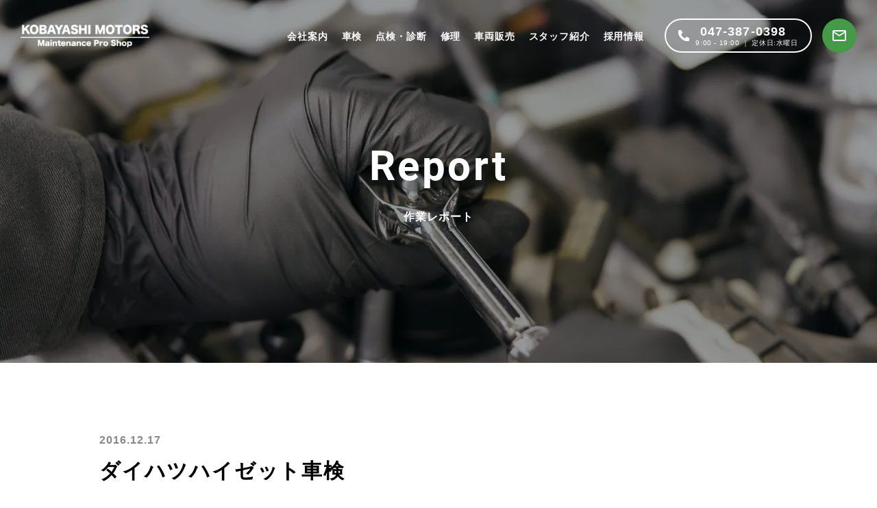

--- FILE ---
content_type: text/html; charset=UTF-8
request_url: http://kobayashi-motors.com/2239/
body_size: 66716
content:
<!doctype html>
<html lang="ja" class="">

<head>
  <!-- GoogleAnalytics Start -->
    <!-- Google tag (gtag.js) -->
  <script defer src="https://www.googletagmanager.com/gtag/js?id=G-XLX6NNJWLV"></script>
  <script>
    document.addEventListener("DOMContentLoaded", function() {
      window.dataLayer = window.dataLayer || [];
      function gtag() {
        dataLayer.push(arguments);
      }
      gtag('js', new Date());

      gtag('config', 'G-XLX6NNJWLV');
    })
  </script>
    <!-- GoogleAnalytics End -->
  <meta charset="utf-8">
      <meta name="viewport" content="width=device-width,initial-scale=1">
  <title>ダイハツハイゼット車検 | 小林モータース株式会社</title>
  <meta name="description" content="小林モータース「ダイハツハイゼット車検」についてのページです。">
  <meta property="og:type" content="article">
  <meta property="og:url" content="http://kobayashi-motors.com/2239/">
  <meta property="og:title" content="ダイハツハイゼット車検 | 小林モータース株式会社">
  <meta property="og:description" content="小林モータース「ダイハツハイゼット車検」についてのページです。">

  <!-- Android用アイコン -->
  <link rel="icon" type="image/png" sizes="192x192" href="http://kobayashi-motors.com/pre/wp-content/themes/kobayashi-motors/android.png">
  <!-- iOS用アイコン -->
  <link rel="apple-touch-icon" sizes="180x180" href="http://kobayashi-motors.com/pre/wp-content/themes/kobayashi-motors/apple-touch-icon.png">


    <meta property="og:site_name" content="小林モータース株式会社 | 松戸市五香＜車修理/車検/中古車販売/板金/&gt;">
  <meta property="og:locale" content="ja_JP">
  <meta name="twitter:card" content="summary_large_image">
  <!-- <meta name="twitter:site" content=""> -->
  <meta name="twitter:title" content="ダイハツハイゼット車検 | 小林モータース株式会社">
  <meta name="twitter:description" content="小林モータース「ダイハツハイゼット車検」についてのページです。">
  
  <link rel="shortcut icon" href="http://kobayashi-motors.com/pre/wp-content/themes/kobayashi-motors/favicon.png">

    <!-- GoogleFont / Roboto -->
  <!-- <link rel="stylesheet" href="https://fonts.googleapis.com/css2?family=Roboto:wght@400;700&display=swap"> -->

  <!-- CSS出力 -->
  <link rel="stylesheet" href="http://kobayashi-motors.com/pre/wp-content/themes/kobayashi-motors/asset/css/common.css">

    <link rel="stylesheet" href="http://kobayashi-motors.com/pre/wp-content/themes/kobayashi-motors/asset/css/kasou.css">
    <link rel="stylesheet" href="http://kobayashi-motors.com/pre/wp-content/themes/kobayashi-motors/asset/css/news.css">
  <link rel="stylesheet" href="http://kobayashi-motors.com/pre/wp-content/themes/kobayashi-motors/asset/css/report.css">
  <link rel="stylesheet" href="http://kobayashi-motors.com/pre/wp-content/themes/kobayashi-motors/asset/css/single.css">
  <link rel="stylesheet" href="http://kobayashi-motors.com/pre/wp-content/themes/kobayashi-motors/asset/css/scroll-hint.css">
      <!-- 構造化文書 -->
  <script type="application/ld+json">
  [{"@context":"http://schema.org","@type":"WebPage","mainEntity":{"@type":"Article","headline":"ダイハツハイゼット車検","description":"ダイハツ　ハイゼット　車検（法定24ヵ月点検整備） ダイハツ　ハイゼット　車検（法定24ヵ月点検）にてご入庫頂きました 車輌をピットに上 …","publisher":{"@type":"Organization","name":"小林モータース株式会社 | 松戸市五香＜車修理/車検/中古車販売/板金/&gt;"},"datePublished":"2016-12-17T19:23:37+09:00","dateModified":"2016-12-17T19:23:37+09:00","author":"小林モータース株式会社","mainEntityOfPage":{"@type":"WebPage","@id":"http://kobayashi-motors.com/2239/"},"image":{"@type":"ImageObject","url":"https://kobayashi-motors.com/pre/wp-content/uploads/2016/12/IMGP8336-350x280.jpg","height":"630","width":"1200"}}},{"@context":"http://schema.org","@type":"BreadcrumbList","itemListElement":[{"@type":"ListItem","position":1,"name":"ホーム","item":"http://kobayashi-motors.com"},{"@type":"ListItem","position":2,"name":"作業レポート","item":"http://kobayashi-motors.com/category/report/"},{"@type":"ListItem","position":3,"name":"ダイハツハイゼット車検","item":"http://kobayashi-motors.com/2239/"}]}]
  </script>  <script data-cfasync="false" data-no-defer="1" data-no-minify="1" data-no-optimize="1">var ewww_webp_supported=!1;function check_webp_feature(A,e){var w;e=void 0!==e?e:function(){},ewww_webp_supported?e(ewww_webp_supported):((w=new Image).onload=function(){ewww_webp_supported=0<w.width&&0<w.height,e&&e(ewww_webp_supported)},w.onerror=function(){e&&e(!1)},w.src="data:image/webp;base64,"+{alpha:"UklGRkoAAABXRUJQVlA4WAoAAAAQAAAAAAAAAAAAQUxQSAwAAAARBxAR/Q9ERP8DAABWUDggGAAAABQBAJ0BKgEAAQAAAP4AAA3AAP7mtQAAAA=="}[A])}check_webp_feature("alpha");</script><script data-cfasync="false" data-no-defer="1" data-no-minify="1" data-no-optimize="1">var Arrive=function(c,w){"use strict";if(c.MutationObserver&&"undefined"!=typeof HTMLElement){var r,a=0,u=(r=HTMLElement.prototype.matches||HTMLElement.prototype.webkitMatchesSelector||HTMLElement.prototype.mozMatchesSelector||HTMLElement.prototype.msMatchesSelector,{matchesSelector:function(e,t){return e instanceof HTMLElement&&r.call(e,t)},addMethod:function(e,t,r){var a=e[t];e[t]=function(){return r.length==arguments.length?r.apply(this,arguments):"function"==typeof a?a.apply(this,arguments):void 0}},callCallbacks:function(e,t){t&&t.options.onceOnly&&1==t.firedElems.length&&(e=[e[0]]);for(var r,a=0;r=e[a];a++)r&&r.callback&&r.callback.call(r.elem,r.elem);t&&t.options.onceOnly&&1==t.firedElems.length&&t.me.unbindEventWithSelectorAndCallback.call(t.target,t.selector,t.callback)},checkChildNodesRecursively:function(e,t,r,a){for(var i,n=0;i=e[n];n++)r(i,t,a)&&a.push({callback:t.callback,elem:i}),0<i.childNodes.length&&u.checkChildNodesRecursively(i.childNodes,t,r,a)},mergeArrays:function(e,t){var r,a={};for(r in e)e.hasOwnProperty(r)&&(a[r]=e[r]);for(r in t)t.hasOwnProperty(r)&&(a[r]=t[r]);return a},toElementsArray:function(e){return e=void 0!==e&&("number"!=typeof e.length||e===c)?[e]:e}}),e=(l.prototype.addEvent=function(e,t,r,a){a={target:e,selector:t,options:r,callback:a,firedElems:[]};return this._beforeAdding&&this._beforeAdding(a),this._eventsBucket.push(a),a},l.prototype.removeEvent=function(e){for(var t,r=this._eventsBucket.length-1;t=this._eventsBucket[r];r--)e(t)&&(this._beforeRemoving&&this._beforeRemoving(t),(t=this._eventsBucket.splice(r,1))&&t.length&&(t[0].callback=null))},l.prototype.beforeAdding=function(e){this._beforeAdding=e},l.prototype.beforeRemoving=function(e){this._beforeRemoving=e},l),t=function(i,n){var o=new e,l=this,s={fireOnAttributesModification:!1};return o.beforeAdding(function(t){var e=t.target;e!==c.document&&e!==c||(e=document.getElementsByTagName("html")[0]);var r=new MutationObserver(function(e){n.call(this,e,t)}),a=i(t.options);r.observe(e,a),t.observer=r,t.me=l}),o.beforeRemoving(function(e){e.observer.disconnect()}),this.bindEvent=function(e,t,r){t=u.mergeArrays(s,t);for(var a=u.toElementsArray(this),i=0;i<a.length;i++)o.addEvent(a[i],e,t,r)},this.unbindEvent=function(){var r=u.toElementsArray(this);o.removeEvent(function(e){for(var t=0;t<r.length;t++)if(this===w||e.target===r[t])return!0;return!1})},this.unbindEventWithSelectorOrCallback=function(r){var a=u.toElementsArray(this),i=r,e="function"==typeof r?function(e){for(var t=0;t<a.length;t++)if((this===w||e.target===a[t])&&e.callback===i)return!0;return!1}:function(e){for(var t=0;t<a.length;t++)if((this===w||e.target===a[t])&&e.selector===r)return!0;return!1};o.removeEvent(e)},this.unbindEventWithSelectorAndCallback=function(r,a){var i=u.toElementsArray(this);o.removeEvent(function(e){for(var t=0;t<i.length;t++)if((this===w||e.target===i[t])&&e.selector===r&&e.callback===a)return!0;return!1})},this},i=new function(){var s={fireOnAttributesModification:!1,onceOnly:!1,existing:!1};function n(e,t,r){return!(!u.matchesSelector(e,t.selector)||(e._id===w&&(e._id=a++),-1!=t.firedElems.indexOf(e._id)))&&(t.firedElems.push(e._id),!0)}var c=(i=new t(function(e){var t={attributes:!1,childList:!0,subtree:!0};return e.fireOnAttributesModification&&(t.attributes=!0),t},function(e,i){e.forEach(function(e){var t=e.addedNodes,r=e.target,a=[];null!==t&&0<t.length?u.checkChildNodesRecursively(t,i,n,a):"attributes"===e.type&&n(r,i)&&a.push({callback:i.callback,elem:r}),u.callCallbacks(a,i)})})).bindEvent;return i.bindEvent=function(e,t,r){t=void 0===r?(r=t,s):u.mergeArrays(s,t);var a=u.toElementsArray(this);if(t.existing){for(var i=[],n=0;n<a.length;n++)for(var o=a[n].querySelectorAll(e),l=0;l<o.length;l++)i.push({callback:r,elem:o[l]});if(t.onceOnly&&i.length)return r.call(i[0].elem,i[0].elem);setTimeout(u.callCallbacks,1,i)}c.call(this,e,t,r)},i},o=new function(){var a={};function i(e,t){return u.matchesSelector(e,t.selector)}var n=(o=new t(function(){return{childList:!0,subtree:!0}},function(e,r){e.forEach(function(e){var t=e.removedNodes,e=[];null!==t&&0<t.length&&u.checkChildNodesRecursively(t,r,i,e),u.callCallbacks(e,r)})})).bindEvent;return o.bindEvent=function(e,t,r){t=void 0===r?(r=t,a):u.mergeArrays(a,t),n.call(this,e,t,r)},o};d(HTMLElement.prototype),d(NodeList.prototype),d(HTMLCollection.prototype),d(HTMLDocument.prototype),d(Window.prototype);var n={};return s(i,n,"unbindAllArrive"),s(o,n,"unbindAllLeave"),n}function l(){this._eventsBucket=[],this._beforeAdding=null,this._beforeRemoving=null}function s(e,t,r){u.addMethod(t,r,e.unbindEvent),u.addMethod(t,r,e.unbindEventWithSelectorOrCallback),u.addMethod(t,r,e.unbindEventWithSelectorAndCallback)}function d(e){e.arrive=i.bindEvent,s(i,e,"unbindArrive"),e.leave=o.bindEvent,s(o,e,"unbindLeave")}}(window,void 0),ewww_webp_supported=!1;function check_webp_feature(e,t){var r;ewww_webp_supported?t(ewww_webp_supported):((r=new Image).onload=function(){ewww_webp_supported=0<r.width&&0<r.height,t(ewww_webp_supported)},r.onerror=function(){t(!1)},r.src="data:image/webp;base64,"+{alpha:"UklGRkoAAABXRUJQVlA4WAoAAAAQAAAAAAAAAAAAQUxQSAwAAAARBxAR/Q9ERP8DAABWUDggGAAAABQBAJ0BKgEAAQAAAP4AAA3AAP7mtQAAAA==",animation:"UklGRlIAAABXRUJQVlA4WAoAAAASAAAAAAAAAAAAQU5JTQYAAAD/////AABBTk1GJgAAAAAAAAAAAAAAAAAAAGQAAABWUDhMDQAAAC8AAAAQBxAREYiI/gcA"}[e])}function ewwwLoadImages(e){if(e){for(var t=document.querySelectorAll(".batch-image img, .image-wrapper a, .ngg-pro-masonry-item a, .ngg-galleria-offscreen-seo-wrapper a"),r=0,a=t.length;r<a;r++)ewwwAttr(t[r],"data-src",t[r].getAttribute("data-webp")),ewwwAttr(t[r],"data-thumbnail",t[r].getAttribute("data-webp-thumbnail"));for(var i=document.querySelectorAll(".rev_slider ul li"),r=0,a=i.length;r<a;r++){ewwwAttr(i[r],"data-thumb",i[r].getAttribute("data-webp-thumb"));for(var n=1;n<11;)ewwwAttr(i[r],"data-param"+n,i[r].getAttribute("data-webp-param"+n)),n++}for(r=0,a=(i=document.querySelectorAll(".rev_slider img")).length;r<a;r++)ewwwAttr(i[r],"data-lazyload",i[r].getAttribute("data-webp-lazyload"));for(var o=document.querySelectorAll("div.woocommerce-product-gallery__image"),r=0,a=o.length;r<a;r++)ewwwAttr(o[r],"data-thumb",o[r].getAttribute("data-webp-thumb"))}for(var l=document.querySelectorAll("video"),r=0,a=l.length;r<a;r++)ewwwAttr(l[r],"poster",e?l[r].getAttribute("data-poster-webp"):l[r].getAttribute("data-poster-image"));for(var s,c=document.querySelectorAll("img.ewww_webp_lazy_load"),r=0,a=c.length;r<a;r++)e&&(ewwwAttr(c[r],"data-lazy-srcset",c[r].getAttribute("data-lazy-srcset-webp")),ewwwAttr(c[r],"data-srcset",c[r].getAttribute("data-srcset-webp")),ewwwAttr(c[r],"data-lazy-src",c[r].getAttribute("data-lazy-src-webp")),ewwwAttr(c[r],"data-src",c[r].getAttribute("data-src-webp")),ewwwAttr(c[r],"data-orig-file",c[r].getAttribute("data-webp-orig-file")),ewwwAttr(c[r],"data-medium-file",c[r].getAttribute("data-webp-medium-file")),ewwwAttr(c[r],"data-large-file",c[r].getAttribute("data-webp-large-file")),null!=(s=c[r].getAttribute("srcset"))&&!1!==s&&s.includes("R0lGOD")&&ewwwAttr(c[r],"src",c[r].getAttribute("data-lazy-src-webp"))),c[r].className=c[r].className.replace(/\bewww_webp_lazy_load\b/,"");for(var w=document.querySelectorAll(".ewww_webp"),r=0,a=w.length;r<a;r++)e?(ewwwAttr(w[r],"srcset",w[r].getAttribute("data-srcset-webp")),ewwwAttr(w[r],"src",w[r].getAttribute("data-src-webp")),ewwwAttr(w[r],"data-orig-file",w[r].getAttribute("data-webp-orig-file")),ewwwAttr(w[r],"data-medium-file",w[r].getAttribute("data-webp-medium-file")),ewwwAttr(w[r],"data-large-file",w[r].getAttribute("data-webp-large-file")),ewwwAttr(w[r],"data-large_image",w[r].getAttribute("data-webp-large_image")),ewwwAttr(w[r],"data-src",w[r].getAttribute("data-webp-src"))):(ewwwAttr(w[r],"srcset",w[r].getAttribute("data-srcset-img")),ewwwAttr(w[r],"src",w[r].getAttribute("data-src-img"))),w[r].className=w[r].className.replace(/\bewww_webp\b/,"ewww_webp_loaded");window.jQuery&&jQuery.fn.isotope&&jQuery.fn.imagesLoaded&&(jQuery(".fusion-posts-container-infinite").imagesLoaded(function(){jQuery(".fusion-posts-container-infinite").hasClass("isotope")&&jQuery(".fusion-posts-container-infinite").isotope()}),jQuery(".fusion-portfolio:not(.fusion-recent-works) .fusion-portfolio-wrapper").imagesLoaded(function(){jQuery(".fusion-portfolio:not(.fusion-recent-works) .fusion-portfolio-wrapper").isotope()}))}function ewwwWebPInit(e){ewwwLoadImages(e),ewwwNggLoadGalleries(e),document.arrive(".ewww_webp",function(){ewwwLoadImages(e)}),document.arrive(".ewww_webp_lazy_load",function(){ewwwLoadImages(e)}),document.arrive("videos",function(){ewwwLoadImages(e)}),"loading"==document.readyState?document.addEventListener("DOMContentLoaded",ewwwJSONParserInit):("undefined"!=typeof galleries&&ewwwNggParseGalleries(e),ewwwWooParseVariations(e))}function ewwwAttr(e,t,r){null!=r&&!1!==r&&e.setAttribute(t,r)}function ewwwJSONParserInit(){"undefined"!=typeof galleries&&check_webp_feature("alpha",ewwwNggParseGalleries),check_webp_feature("alpha",ewwwWooParseVariations)}function ewwwWooParseVariations(e){if(e)for(var t=document.querySelectorAll("form.variations_form"),r=0,a=t.length;r<a;r++){var i=t[r].getAttribute("data-product_variations"),n=!1;try{for(var o in i=JSON.parse(i))void 0!==i[o]&&void 0!==i[o].image&&(void 0!==i[o].image.src_webp&&(i[o].image.src=i[o].image.src_webp,n=!0),void 0!==i[o].image.srcset_webp&&(i[o].image.srcset=i[o].image.srcset_webp,n=!0),void 0!==i[o].image.full_src_webp&&(i[o].image.full_src=i[o].image.full_src_webp,n=!0),void 0!==i[o].image.gallery_thumbnail_src_webp&&(i[o].image.gallery_thumbnail_src=i[o].image.gallery_thumbnail_src_webp,n=!0),void 0!==i[o].image.thumb_src_webp&&(i[o].image.thumb_src=i[o].image.thumb_src_webp,n=!0));n&&ewwwAttr(t[r],"data-product_variations",JSON.stringify(i))}catch(e){}}}function ewwwNggParseGalleries(e){if(e)for(var t in galleries){var r=galleries[t];galleries[t].images_list=ewwwNggParseImageList(r.images_list)}}function ewwwNggLoadGalleries(e){e&&document.addEventListener("ngg.galleria.themeadded",function(e,t){window.ngg_galleria._create_backup=window.ngg_galleria.create,window.ngg_galleria.create=function(e,t){var r=$(e).data("id");return galleries["gallery_"+r].images_list=ewwwNggParseImageList(galleries["gallery_"+r].images_list),window.ngg_galleria._create_backup(e,t)}})}function ewwwNggParseImageList(e){for(var t in e){var r=e[t];if(void 0!==r["image-webp"]&&(e[t].image=r["image-webp"],delete e[t]["image-webp"]),void 0!==r["thumb-webp"]&&(e[t].thumb=r["thumb-webp"],delete e[t]["thumb-webp"]),void 0!==r.full_image_webp&&(e[t].full_image=r.full_image_webp,delete e[t].full_image_webp),void 0!==r.srcsets)for(var a in r.srcsets)nggSrcset=r.srcsets[a],void 0!==r.srcsets[a+"-webp"]&&(e[t].srcsets[a]=r.srcsets[a+"-webp"],delete e[t].srcsets[a+"-webp"]);if(void 0!==r.full_srcsets)for(var i in r.full_srcsets)nggFSrcset=r.full_srcsets[i],void 0!==r.full_srcsets[i+"-webp"]&&(e[t].full_srcsets[i]=r.full_srcsets[i+"-webp"],delete e[t].full_srcsets[i+"-webp"])}return e}check_webp_feature("alpha",ewwwWebPInit);</script><meta name='robots' content='max-image-preview:large' />
<link rel='dns-prefetch' href='//www.googletagmanager.com' />
<link rel='stylesheet' id='wp-block-library-css' href='http://kobayashi-motors.com/pre/wp-includes/css/dist/block-library/style.min.css?ver=6.3.7' media='all' />
<link rel='stylesheet' id='liquid-block-speech-css' href='http://kobayashi-motors.com/pre/wp-content/plugins/liquid-speech-balloon/css/block.css?ver=6.3.7' media='all' />
<style id='classic-theme-styles-inline-css' type='text/css'>
/*! This file is auto-generated */
.wp-block-button__link{color:#fff;background-color:#32373c;border-radius:9999px;box-shadow:none;text-decoration:none;padding:calc(.667em + 2px) calc(1.333em + 2px);font-size:1.125em}.wp-block-file__button{background:#32373c;color:#fff;text-decoration:none}
</style>
<style id='global-styles-inline-css' type='text/css'>
body{--wp--preset--color--black: #000000;--wp--preset--color--cyan-bluish-gray: #abb8c3;--wp--preset--color--white: #ffffff;--wp--preset--color--pale-pink: #f78da7;--wp--preset--color--vivid-red: #cf2e2e;--wp--preset--color--luminous-vivid-orange: #ff6900;--wp--preset--color--luminous-vivid-amber: #fcb900;--wp--preset--color--light-green-cyan: #7bdcb5;--wp--preset--color--vivid-green-cyan: #00d084;--wp--preset--color--pale-cyan-blue: #8ed1fc;--wp--preset--color--vivid-cyan-blue: #0693e3;--wp--preset--color--vivid-purple: #9b51e0;--wp--preset--gradient--vivid-cyan-blue-to-vivid-purple: linear-gradient(135deg,rgba(6,147,227,1) 0%,rgb(155,81,224) 100%);--wp--preset--gradient--light-green-cyan-to-vivid-green-cyan: linear-gradient(135deg,rgb(122,220,180) 0%,rgb(0,208,130) 100%);--wp--preset--gradient--luminous-vivid-amber-to-luminous-vivid-orange: linear-gradient(135deg,rgba(252,185,0,1) 0%,rgba(255,105,0,1) 100%);--wp--preset--gradient--luminous-vivid-orange-to-vivid-red: linear-gradient(135deg,rgba(255,105,0,1) 0%,rgb(207,46,46) 100%);--wp--preset--gradient--very-light-gray-to-cyan-bluish-gray: linear-gradient(135deg,rgb(238,238,238) 0%,rgb(169,184,195) 100%);--wp--preset--gradient--cool-to-warm-spectrum: linear-gradient(135deg,rgb(74,234,220) 0%,rgb(151,120,209) 20%,rgb(207,42,186) 40%,rgb(238,44,130) 60%,rgb(251,105,98) 80%,rgb(254,248,76) 100%);--wp--preset--gradient--blush-light-purple: linear-gradient(135deg,rgb(255,206,236) 0%,rgb(152,150,240) 100%);--wp--preset--gradient--blush-bordeaux: linear-gradient(135deg,rgb(254,205,165) 0%,rgb(254,45,45) 50%,rgb(107,0,62) 100%);--wp--preset--gradient--luminous-dusk: linear-gradient(135deg,rgb(255,203,112) 0%,rgb(199,81,192) 50%,rgb(65,88,208) 100%);--wp--preset--gradient--pale-ocean: linear-gradient(135deg,rgb(255,245,203) 0%,rgb(182,227,212) 50%,rgb(51,167,181) 100%);--wp--preset--gradient--electric-grass: linear-gradient(135deg,rgb(202,248,128) 0%,rgb(113,206,126) 100%);--wp--preset--gradient--midnight: linear-gradient(135deg,rgb(2,3,129) 0%,rgb(40,116,252) 100%);--wp--preset--font-size--small: 13px;--wp--preset--font-size--medium: 20px;--wp--preset--font-size--large: 36px;--wp--preset--font-size--x-large: 42px;--wp--preset--spacing--20: 0.44rem;--wp--preset--spacing--30: 0.67rem;--wp--preset--spacing--40: 1rem;--wp--preset--spacing--50: 1.5rem;--wp--preset--spacing--60: 2.25rem;--wp--preset--spacing--70: 3.38rem;--wp--preset--spacing--80: 5.06rem;--wp--preset--shadow--natural: 6px 6px 9px rgba(0, 0, 0, 0.2);--wp--preset--shadow--deep: 12px 12px 50px rgba(0, 0, 0, 0.4);--wp--preset--shadow--sharp: 6px 6px 0px rgba(0, 0, 0, 0.2);--wp--preset--shadow--outlined: 6px 6px 0px -3px rgba(255, 255, 255, 1), 6px 6px rgba(0, 0, 0, 1);--wp--preset--shadow--crisp: 6px 6px 0px rgba(0, 0, 0, 1);}:where(.is-layout-flex){gap: 0.5em;}:where(.is-layout-grid){gap: 0.5em;}body .is-layout-flow > .alignleft{float: left;margin-inline-start: 0;margin-inline-end: 2em;}body .is-layout-flow > .alignright{float: right;margin-inline-start: 2em;margin-inline-end: 0;}body .is-layout-flow > .aligncenter{margin-left: auto !important;margin-right: auto !important;}body .is-layout-constrained > .alignleft{float: left;margin-inline-start: 0;margin-inline-end: 2em;}body .is-layout-constrained > .alignright{float: right;margin-inline-start: 2em;margin-inline-end: 0;}body .is-layout-constrained > .aligncenter{margin-left: auto !important;margin-right: auto !important;}body .is-layout-constrained > :where(:not(.alignleft):not(.alignright):not(.alignfull)){max-width: var(--wp--style--global--content-size);margin-left: auto !important;margin-right: auto !important;}body .is-layout-constrained > .alignwide{max-width: var(--wp--style--global--wide-size);}body .is-layout-flex{display: flex;}body .is-layout-flex{flex-wrap: wrap;align-items: center;}body .is-layout-flex > *{margin: 0;}body .is-layout-grid{display: grid;}body .is-layout-grid > *{margin: 0;}:where(.wp-block-columns.is-layout-flex){gap: 2em;}:where(.wp-block-columns.is-layout-grid){gap: 2em;}:where(.wp-block-post-template.is-layout-flex){gap: 1.25em;}:where(.wp-block-post-template.is-layout-grid){gap: 1.25em;}.has-black-color{color: var(--wp--preset--color--black) !important;}.has-cyan-bluish-gray-color{color: var(--wp--preset--color--cyan-bluish-gray) !important;}.has-white-color{color: var(--wp--preset--color--white) !important;}.has-pale-pink-color{color: var(--wp--preset--color--pale-pink) !important;}.has-vivid-red-color{color: var(--wp--preset--color--vivid-red) !important;}.has-luminous-vivid-orange-color{color: var(--wp--preset--color--luminous-vivid-orange) !important;}.has-luminous-vivid-amber-color{color: var(--wp--preset--color--luminous-vivid-amber) !important;}.has-light-green-cyan-color{color: var(--wp--preset--color--light-green-cyan) !important;}.has-vivid-green-cyan-color{color: var(--wp--preset--color--vivid-green-cyan) !important;}.has-pale-cyan-blue-color{color: var(--wp--preset--color--pale-cyan-blue) !important;}.has-vivid-cyan-blue-color{color: var(--wp--preset--color--vivid-cyan-blue) !important;}.has-vivid-purple-color{color: var(--wp--preset--color--vivid-purple) !important;}.has-black-background-color{background-color: var(--wp--preset--color--black) !important;}.has-cyan-bluish-gray-background-color{background-color: var(--wp--preset--color--cyan-bluish-gray) !important;}.has-white-background-color{background-color: var(--wp--preset--color--white) !important;}.has-pale-pink-background-color{background-color: var(--wp--preset--color--pale-pink) !important;}.has-vivid-red-background-color{background-color: var(--wp--preset--color--vivid-red) !important;}.has-luminous-vivid-orange-background-color{background-color: var(--wp--preset--color--luminous-vivid-orange) !important;}.has-luminous-vivid-amber-background-color{background-color: var(--wp--preset--color--luminous-vivid-amber) !important;}.has-light-green-cyan-background-color{background-color: var(--wp--preset--color--light-green-cyan) !important;}.has-vivid-green-cyan-background-color{background-color: var(--wp--preset--color--vivid-green-cyan) !important;}.has-pale-cyan-blue-background-color{background-color: var(--wp--preset--color--pale-cyan-blue) !important;}.has-vivid-cyan-blue-background-color{background-color: var(--wp--preset--color--vivid-cyan-blue) !important;}.has-vivid-purple-background-color{background-color: var(--wp--preset--color--vivid-purple) !important;}.has-black-border-color{border-color: var(--wp--preset--color--black) !important;}.has-cyan-bluish-gray-border-color{border-color: var(--wp--preset--color--cyan-bluish-gray) !important;}.has-white-border-color{border-color: var(--wp--preset--color--white) !important;}.has-pale-pink-border-color{border-color: var(--wp--preset--color--pale-pink) !important;}.has-vivid-red-border-color{border-color: var(--wp--preset--color--vivid-red) !important;}.has-luminous-vivid-orange-border-color{border-color: var(--wp--preset--color--luminous-vivid-orange) !important;}.has-luminous-vivid-amber-border-color{border-color: var(--wp--preset--color--luminous-vivid-amber) !important;}.has-light-green-cyan-border-color{border-color: var(--wp--preset--color--light-green-cyan) !important;}.has-vivid-green-cyan-border-color{border-color: var(--wp--preset--color--vivid-green-cyan) !important;}.has-pale-cyan-blue-border-color{border-color: var(--wp--preset--color--pale-cyan-blue) !important;}.has-vivid-cyan-blue-border-color{border-color: var(--wp--preset--color--vivid-cyan-blue) !important;}.has-vivid-purple-border-color{border-color: var(--wp--preset--color--vivid-purple) !important;}.has-vivid-cyan-blue-to-vivid-purple-gradient-background{background: var(--wp--preset--gradient--vivid-cyan-blue-to-vivid-purple) !important;}.has-light-green-cyan-to-vivid-green-cyan-gradient-background{background: var(--wp--preset--gradient--light-green-cyan-to-vivid-green-cyan) !important;}.has-luminous-vivid-amber-to-luminous-vivid-orange-gradient-background{background: var(--wp--preset--gradient--luminous-vivid-amber-to-luminous-vivid-orange) !important;}.has-luminous-vivid-orange-to-vivid-red-gradient-background{background: var(--wp--preset--gradient--luminous-vivid-orange-to-vivid-red) !important;}.has-very-light-gray-to-cyan-bluish-gray-gradient-background{background: var(--wp--preset--gradient--very-light-gray-to-cyan-bluish-gray) !important;}.has-cool-to-warm-spectrum-gradient-background{background: var(--wp--preset--gradient--cool-to-warm-spectrum) !important;}.has-blush-light-purple-gradient-background{background: var(--wp--preset--gradient--blush-light-purple) !important;}.has-blush-bordeaux-gradient-background{background: var(--wp--preset--gradient--blush-bordeaux) !important;}.has-luminous-dusk-gradient-background{background: var(--wp--preset--gradient--luminous-dusk) !important;}.has-pale-ocean-gradient-background{background: var(--wp--preset--gradient--pale-ocean) !important;}.has-electric-grass-gradient-background{background: var(--wp--preset--gradient--electric-grass) !important;}.has-midnight-gradient-background{background: var(--wp--preset--gradient--midnight) !important;}.has-small-font-size{font-size: var(--wp--preset--font-size--small) !important;}.has-medium-font-size{font-size: var(--wp--preset--font-size--medium) !important;}.has-large-font-size{font-size: var(--wp--preset--font-size--large) !important;}.has-x-large-font-size{font-size: var(--wp--preset--font-size--x-large) !important;}
.wp-block-navigation a:where(:not(.wp-element-button)){color: inherit;}
:where(.wp-block-post-template.is-layout-flex){gap: 1.25em;}:where(.wp-block-post-template.is-layout-grid){gap: 1.25em;}
:where(.wp-block-columns.is-layout-flex){gap: 2em;}:where(.wp-block-columns.is-layout-grid){gap: 2em;}
.wp-block-pullquote{font-size: 1.5em;line-height: 1.6;}
</style>
<link rel='stylesheet' id='ez-toc-css' href='http://kobayashi-motors.com/pre/wp-content/plugins/easy-table-of-contents/assets/css/screen.min.css?ver=2.0.69.1' media='all' />
<style id='ez-toc-inline-css' type='text/css'>
div#ez-toc-container .ez-toc-title {font-size: 150%;}div#ez-toc-container .ez-toc-title {font-weight: 900;}div#ez-toc-container ul li {font-size: 100%;}div#ez-toc-container ul li {font-weight: 700;}div#ez-toc-container nav ul ul li {font-size: 90%;}div#ez-toc-container {background: #ededed;border: 1px solid #cccccc;width: 720px;}div#ez-toc-container p.ez-toc-title , #ez-toc-container .ez_toc_custom_title_icon , #ez-toc-container .ez_toc_custom_toc_icon {color: #1d566b;}div#ez-toc-container ul.ez-toc-list a {color: #128484;}div#ez-toc-container ul.ez-toc-list a:hover {color: #46afaf;}div#ez-toc-container ul.ez-toc-list a:visited {color: #128484;}
.ez-toc-container-direction {direction: ltr;}.ez-toc-counter ul {direction: ltr;counter-reset: item ;}.ez-toc-counter nav ul li a::before {content: counter(item, disc) '  ';margin-right: .2em; counter-increment: item;flex-grow: 0;flex-shrink: 0;float: left; }.ez-toc-widget-direction {direction: ltr;}.ez-toc-widget-container ul {direction: ltr;counter-reset: item ;}.ez-toc-widget-container nav ul li a::before {content: counter(item, disc) '  ';margin-right: .2em; counter-increment: item;flex-grow: 0;flex-shrink: 0;float: left; }
</style>
<link rel='stylesheet' id='__EPYT__style-css' href='http://kobayashi-motors.com/pre/wp-content/plugins/youtube-embed-plus/styles/ytprefs.min.css?ver=14.2' media='all' />
<style id='__EPYT__style-inline-css' type='text/css'>

                .epyt-gallery-thumb {
                        width: 25%;
                }
                
</style>
<script src='http://kobayashi-motors.com/pre/wp-includes/js/jquery/jquery.min.js?ver=3.7.0' id='jquery-core-js'></script>
<script src='http://kobayashi-motors.com/pre/wp-includes/js/jquery/jquery-migrate.min.js?ver=3.4.1' id='jquery-migrate-js'></script>
<script type='text/javascript' id='__ytprefs__-js-extra'>
/* <![CDATA[ */
var _EPYT_ = {"ajaxurl":"https:\/\/kobayashi-motors.com\/pre\/wp-admin\/admin-ajax.php","security":"c97327d9e4","gallery_scrolloffset":"20","eppathtoscripts":"http:\/\/kobayashi-motors.com\/pre\/wp-content\/plugins\/youtube-embed-plus\/scripts\/","eppath":"http:\/\/kobayashi-motors.com\/pre\/wp-content\/plugins\/youtube-embed-plus\/","epresponsiveselector":"[\"iframe.__youtube_prefs__\",\"iframe[src*='youtube.com']\",\"iframe[src*='youtube-nocookie.com']\",\"iframe[data-ep-src*='youtube.com']\",\"iframe[data-ep-src*='youtube-nocookie.com']\",\"iframe[data-ep-gallerysrc*='youtube.com']\"]","epdovol":"1","version":"14.2","evselector":"iframe.__youtube_prefs__[src], iframe[src*=\"youtube.com\/embed\/\"], iframe[src*=\"youtube-nocookie.com\/embed\/\"]","ajax_compat":"","maxres_facade":"off","ytapi_load":"light","pause_others":"","stopMobileBuffer":"1","facade_mode":"1","not_live_on_channel":"","vi_active":"","vi_js_posttypes":[]};
/* ]]> */
</script>
<script defer src='http://kobayashi-motors.com/pre/wp-content/plugins/youtube-embed-plus/scripts/ytprefs.min.js?ver=14.2' id='__ytprefs__-js'></script>
<link rel="canonical" href="http://kobayashi-motors.com/2239/" />
<meta name="generator" content="Site Kit by Google 1.129.1" /><style type="text/css">.liquid-speech-balloon-00 .liquid-speech-balloon-avatar { background-image: url("https://kobayashi-motors.com/pre/wp-content/uploads/2024/02/icon2.png"); } .liquid-speech-balloon-01 .liquid-speech-balloon-avatar { background-image: url("https://kobayashi-motors.com/pre/wp-content/uploads/2024/04/8ad9f2144f7f16a45c4ce40d1888e58d.jpg"); } .liquid-speech-balloon-02 .liquid-speech-balloon-avatar { background-image: url("https://kobayashi-motors.com/pre/wp-content/uploads/2024/04/2-10.jpg"); } .liquid-speech-balloon-00 .liquid-speech-balloon-avatar::after { content: "チーフ"; } .liquid-speech-balloon-01 .liquid-speech-balloon-avatar::after { content: "社長"; } .liquid-speech-balloon-02 .liquid-speech-balloon-avatar::after { content: "しいな"; } </style>

<!-- Site Kit が追加した Google AdSense メタタグ -->
<meta name="google-adsense-platform-account" content="ca-host-pub-2644536267352236">
<meta name="google-adsense-platform-domain" content="sitekit.withgoogle.com">
<!-- Site Kit が追加した End Google AdSense メタタグ -->
<style>.wp-block-gallery.is-cropped .blocks-gallery-item picture{height:100%;width:100%;}</style></head>
<body id="detail" class="detail">
<script data-cfasync="false" data-no-defer="1" data-no-minify="1" data-no-optimize="1">if(typeof ewww_webp_supported==="undefined"){var ewww_webp_supported=!1}if(ewww_webp_supported){document.body.classList.add("webp-support")}</script>
  <div id="wrapper">
    <header id="header" class="l-hd" role="banner">
  <div class="l-hd__inr">
    <div class="p-hd__logo">
      <div class="p-hd__logoInr">
        <a href="/">
          <picture class="p-hd__logoImg">
            <!-- <source srcset=""> -->
            <img src="http://kobayashi-motors.com/pre/wp-content/themes/kobayashi-motors/asset/media/images/common/logo.webp" width="250"
              height="44" alt="小林モータース株式会社">
          </picture>
        </a>
      </div>
    </div>

    <div class="p-hd__cont">
      <nav class="p-hd__nav">
        <ul class="p-hd__navList">
          <li class="p-hd__navItem">
            <a href="/company/" class="p-hd__navLink">会社案内</a>
          </li>
          <li class="p-hd__navItem">
            <a href="/syaken/" class="p-hd__navLink">車検</a>
          </li>
          <li class="p-hd__navItem">
            <a href="/diagnosis/" class="p-hd__navLink">点検・診断</a>
          </li>
          <li class="p-hd__navItem">
            <a href="/repair/" class="p-hd__navLink">修理</a>
          </li>
          <li class="p-hd__navItem">
            <a href="/sale/" class="p-hd__navLink">車両販売</a>
          </li>
          <li class="p-hd__navItem">
            <a href="/staff/" class="p-hd__navLink">スタッフ紹介</a>
          </li>
          <li class="p-hd__navItem">
            <a href="/recruit/" class="p-hd__navLink">採用情報</a>
          </li>
        </ul>
      </nav>

      <div class="p-hd__navContact">
        <div class="p-hd__navContactItem -tel">
          <a href="tel:0473870398" class="p-hd__navContactLink -tel" aria-label="お電話">
            <p class="p-hd__navTelTxt">047-387-0398</p>
            <p class="p-hd__navOpenTime">9:00 - 19:00 ｜ 定休日:水曜日</p>
          </a>
        </div>
        <div class="p-hd__navContactItem -email">
          <a href="/inquiry/" class="p-hd__navContactLink -email" aria-label="お問い合わせ">
            <!-- <img src="http://kobayashi-motors.com/pre/wp-content/themes/kobayashi-motors/asset/media/images/icon/icon-email.svg"alt="お問い合わせ"> -->

          </a>
        </div>
      </div>

      <div class="p-hd__hum">
        <div class="p-hd__humIcon">
          <span class="p-hd__humIconItem -tl"></span>
          <span class="p-hd__humIconItem -tr"></span>
          <span class="p-hd__humIconItem -bl"></span>
          <span class="p-hd__humIconItem -br"></span>
        </div>
        <p class="p-hd__humTxt">Menu</p>
      </div>

    </div>

  </div>
</header>
    <div class="l-lowerHeading"
      style="background-image: url(http://kobayashi-motors.com/pre/wp-content/themes/kobayashi-motors/asset/media/images/report/report_bg.webp);">
      <div class="l-mainWidth">

        


        <div class="l-lowerHeading__inr -center">
          <h1 class="p-lowerHeading__ttl">Report</h1>
          <p class="p-lowerHeading__subTtl">作業レポート</p>
        </div>
      </div>
      
    </div>

    <section class="l-section -narrow">
      <div class="l-subWidth">

        <div class="p-article">
          <!-- 記事タイトル＆日付 -->
          <div class="p-article__heading">
            <p class="p-article__headingDate">2016.12.17</p>
            <h2 class="p-article__headingTtl">ダイハツハイゼット車検</h2>
          </div>
          <!-- 記事詳細 -->
          <div class="p-article__contents c-gutenberg">
            <p><strong>ダイハツ　ハイゼット　車検（法定24ヵ月点検整備）</strong></p>
<p><picture><source srcset="https://kobayashi-motors.com/pre/wp-content/uploads/2016/12/IMGP8336-500x375.jpg.webp 500w, https://kobayashi-motors.com/pre/wp-content/uploads/2016/12/IMGP8336-768x576.jpg.webp 768w, https://kobayashi-motors.com/pre/wp-content/uploads/2016/12/IMGP8336-133x100.jpg.webp 133w, https://kobayashi-motors.com/pre/wp-content/uploads/2016/12/IMGP8336.jpg.webp 800w" sizes='(max-width: 500px) 100vw, 500px' type="image/webp"><img decoding="async" loading="lazy" class="alignnone size-medium wp-image-2241" src="https://kobayashi-motors.com/pre/wp-content/uploads/2016/12/IMGP8336-500x375.jpg" alt="imgp8336" width="500" height="375" srcset="https://kobayashi-motors.com/pre/wp-content/uploads/2016/12/IMGP8336-500x375.jpg 500w, https://kobayashi-motors.com/pre/wp-content/uploads/2016/12/IMGP8336-768x576.jpg 768w, https://kobayashi-motors.com/pre/wp-content/uploads/2016/12/IMGP8336-133x100.jpg 133w, https://kobayashi-motors.com/pre/wp-content/uploads/2016/12/IMGP8336.jpg 800w" sizes="(max-width: 500px) 100vw, 500px" data-eio="p" /></picture></p>
<p>ダイハツ　ハイゼット　車検（法定24ヵ月点検）にてご入庫頂きました</p>
<p>車輌をピットに上げて診断を進めます</p>
<p>タイヤを外し、カバー類やブレーキなどを分解し診断開始です</p>
<p>エンジン廻り、ブレーキ廻り、足廻り等、各部点検を進めていきます</p>
<p>点検結果とお見積りをお客様にご報告し、ご承諾を頂きましたので</p>
<p>整備作業に移ります</p>
<p><picture><source srcset="https://kobayashi-motors.com/pre/wp-content/uploads/2016/12/IMGP8337-500x375.jpg.webp 500w, https://kobayashi-motors.com/pre/wp-content/uploads/2016/12/IMGP8337-768x576.jpg.webp 768w, https://kobayashi-motors.com/pre/wp-content/uploads/2016/12/IMGP8337-133x100.jpg.webp 133w, https://kobayashi-motors.com/pre/wp-content/uploads/2016/12/IMGP8337.jpg.webp 800w" sizes='(max-width: 500px) 100vw, 500px' type="image/webp"><img decoding="async" loading="lazy" class="alignnone size-medium wp-image-2242" src="https://kobayashi-motors.com/pre/wp-content/uploads/2016/12/IMGP8337-500x375.jpg" alt="imgp8337" width="500" height="375" srcset="https://kobayashi-motors.com/pre/wp-content/uploads/2016/12/IMGP8337-500x375.jpg 500w, https://kobayashi-motors.com/pre/wp-content/uploads/2016/12/IMGP8337-768x576.jpg 768w, https://kobayashi-motors.com/pre/wp-content/uploads/2016/12/IMGP8337-133x100.jpg 133w, https://kobayashi-motors.com/pre/wp-content/uploads/2016/12/IMGP8337.jpg 800w" sizes="(max-width: 500px) 100vw, 500px" data-eio="p" /></picture></p>
<p>まずはエアクリーナーの交換です</p>
<p>このお客様は農家の方なので走行距離に比べて畑の土埃などで</p>
<p>エアクリーナーが汚れやすいです</p>
<p>建設、工事系で使われている方も同様に汚れやすいの注意ポイントです！</p>
<p><picture><source srcset="https://kobayashi-motors.com/pre/wp-content/uploads/2016/12/IMGP8340-500x375.jpg.webp 500w, https://kobayashi-motors.com/pre/wp-content/uploads/2016/12/IMGP8340-768x576.jpg.webp 768w, https://kobayashi-motors.com/pre/wp-content/uploads/2016/12/IMGP8340-133x100.jpg.webp 133w, https://kobayashi-motors.com/pre/wp-content/uploads/2016/12/IMGP8340.jpg.webp 800w" sizes='(max-width: 500px) 100vw, 500px' type="image/webp"><img decoding="async" loading="lazy" class="alignnone size-medium wp-image-2244" src="https://kobayashi-motors.com/pre/wp-content/uploads/2016/12/IMGP8340-500x375.jpg" alt="imgp8340" width="500" height="375" srcset="https://kobayashi-motors.com/pre/wp-content/uploads/2016/12/IMGP8340-500x375.jpg 500w, https://kobayashi-motors.com/pre/wp-content/uploads/2016/12/IMGP8340-768x576.jpg 768w, https://kobayashi-motors.com/pre/wp-content/uploads/2016/12/IMGP8340-133x100.jpg 133w, https://kobayashi-motors.com/pre/wp-content/uploads/2016/12/IMGP8340.jpg 800w" sizes="(max-width: 500px) 100vw, 500px" data-eio="p" /></picture></p>
<p>同じくエンジン系からスパークプラグの交換です</p>
<p>最近の車は10万キロ持つ、長寿命タイプが主流ですが、このお車は</p>
<p>ノーマルタイプですので2万キロ前後が交換時期になります</p>
<p>特に軽自動車はもともとのエンジンパワーが少ないので、スパークプラグ</p>
<p>劣化による症状（失火や、加速不良等）が顕著に表れやすいです</p>
<p><picture><source srcset="https://kobayashi-motors.com/pre/wp-content/uploads/2016/12/IMGP8338-500x375.jpg.webp 500w, https://kobayashi-motors.com/pre/wp-content/uploads/2016/12/IMGP8338-768x576.jpg.webp 768w, https://kobayashi-motors.com/pre/wp-content/uploads/2016/12/IMGP8338-133x100.jpg.webp 133w, https://kobayashi-motors.com/pre/wp-content/uploads/2016/12/IMGP8338.jpg.webp 800w" sizes='(max-width: 500px) 100vw, 500px' type="image/webp"><img decoding="async" loading="lazy" class="alignnone size-medium wp-image-2243" src="https://kobayashi-motors.com/pre/wp-content/uploads/2016/12/IMGP8338-500x375.jpg" alt="imgp8338" width="500" height="375" srcset="https://kobayashi-motors.com/pre/wp-content/uploads/2016/12/IMGP8338-500x375.jpg 500w, https://kobayashi-motors.com/pre/wp-content/uploads/2016/12/IMGP8338-768x576.jpg 768w, https://kobayashi-motors.com/pre/wp-content/uploads/2016/12/IMGP8338-133x100.jpg 133w, https://kobayashi-motors.com/pre/wp-content/uploads/2016/12/IMGP8338.jpg 800w" sizes="(max-width: 500px) 100vw, 500px" data-eio="p" /></picture></p>
<p>最後にタイヤ交換です</p>
<p>年間走行距離の少ない方なので長い間タイヤは無交換でしたが、</p>
<p>ひび割れも酷くなってきましたし、残量もちょうどスリップサイン</p>
<p>（摩耗限界）でしたので交換を行いました</p>
<p><picture><source srcset="https://kobayashi-motors.com/pre/wp-content/uploads/2016/12/IMGP8341-500x375.jpg.webp 500w, https://kobayashi-motors.com/pre/wp-content/uploads/2016/12/IMGP8341-768x576.jpg.webp 768w, https://kobayashi-motors.com/pre/wp-content/uploads/2016/12/IMGP8341-133x100.jpg.webp 133w, https://kobayashi-motors.com/pre/wp-content/uploads/2016/12/IMGP8341.jpg.webp 800w" sizes='(max-width: 500px) 100vw, 500px' type="image/webp"><img decoding="async" loading="lazy" class="alignnone size-medium wp-image-2240" src="https://kobayashi-motors.com/pre/wp-content/uploads/2016/12/IMGP8341-500x375.jpg" alt="imgp8341" width="500" height="375" srcset="https://kobayashi-motors.com/pre/wp-content/uploads/2016/12/IMGP8341-500x375.jpg 500w, https://kobayashi-motors.com/pre/wp-content/uploads/2016/12/IMGP8341-768x576.jpg 768w, https://kobayashi-motors.com/pre/wp-content/uploads/2016/12/IMGP8341-133x100.jpg 133w, https://kobayashi-motors.com/pre/wp-content/uploads/2016/12/IMGP8341.jpg 800w" sizes="(max-width: 500px) 100vw, 500px" data-eio="p" /></picture></p>
<p>4輪とも新品交換を行いました</p>
<p>軽自動車のタイヤサイズですと、ブリジストン等の国産メーカーでも、</p>
<p>アジアンタイヤでもそこまで大きな金額差がないので、今回は</p>
<p>ブリジストンのタイヤを組み込みました</p>
<p>ロードノイズや寿命を考えると、どうしても国産タイヤの方に分があります</p>
<p>&nbsp;</p>
<p>その他エンジンオイル、ブレーキフルードの交換、各部増し締め、調整を</p>
<p>行い車検作業完了です</p>
<p><a href="https://kobayashi-motors.com/pre/syaken/" target="_blank">車検・点検の詳しい情報はコチラをご覧ください</a></p>
<p>&nbsp;</p>
<p>&nbsp;</p>
<p>千葉県松戸市の修理工場なら　小林モータース<br />
国産車・外車、メーカー問わず修理可能です<br />
中古パーツ・リビルトパーツ・車外パーツを<br />
使った修理もお任せ下さい<br />
お客様からのご連絡をお待ちしています</p>
<p>小林モータース<br />
047-387-0398<br />
千葉県松戸市五香2-3-2<br />
9：00～19：00　水曜定休</p>
          </div>
        </div>

        <div class="p-articlePagination">
          <ul class="p-articlePagination__list">
                          <li class="p-articlePagination__item -prev">
                <a href="http://kobayashi-motors.com/2227/" class="p-articlePagination__link">前の記事へ</a>
              </li>
                        <li class="p-articlePagination__item">
              <a href="/category/report/" class="p-articlePagination__link">記事一覧へ</a>
            </li>
                          <li class="p-articlePagination__item -next">
                <a href="http://kobayashi-motors.com/2246/" class="p-articlePagination__link">次の記事へ</a>
              </li>
                      </ul>



        </div>
      </div>
    </section>

        <!-- サービス -->
    <section id="service" class="l-service l-bg__black">
      <div class="l-mainWidth">
        <div class="l-service__inr">
          <div class="p-service">
            <h2 class="p-service__sectionTtl">Service</h2>

          </div>
          <ul class="p-service__list">
            <li class="p-service__item -wide">
              <div class="p-service__bgImg"
                style="background-image: url(http://kobayashi-motors.com/pre/wp-content/themes/kobayashi-motors/asset/media/images/common/lower_service_01.webp)">
              </div>
              <a href="/repair/" class="p-service__link">
                <p class="p-service__ttl"><span>修理</span></p>
              </a>
            </li>
            <li class="p-service__item -wide">
              <div class="p-service__bgImg"
                style="background-image: url(http://kobayashi-motors.com/pre/wp-content/themes/kobayashi-motors/asset/media/images/common/lower_service_02.webp)">
              </div>
              <a href="/repair/recommended/" class="p-service__link">
                <p class="p-service__ttl"><span>コバモお勧めメニュー</span></p>
              </a>
            </li>
            <li class="p-service__item">
              <div class="p-service__bgImg"
                style="background-image: url(http://kobayashi-motors.com/pre/wp-content/themes/kobayashi-motors/asset/media/images/common/lower_service_03.webp)">
              </div>
              <a href="/syaken/" class="p-service__link">
                <p class="p-service__ttl"><span>国産車車検</span></p>
              </a>
            </li>
            <li class="p-service__item">
              <div class="p-service__bgImg"
                style="background-image: url(http://kobayashi-motors.com/pre/wp-content/themes/kobayashi-motors/asset/media/images/common/lower_service_04.webp)">
              </div>
              <a href="/syaken#importedCar" class="p-service__link">
                <p class="p-service__ttl"><span>輸入車車検</span></p>
              </a>
            </li>
            <li class="p-service__item">
              <div class="p-service__bgImg"
                style="background-image: url(http://kobayashi-motors.com/pre/wp-content/themes/kobayashi-motors/asset/media/images/common/lower_service_05.webp)">
              </div>
              <a href="/diagnosis/" class="p-service__link">
                <p class="p-service__ttl"><span>点検・診断</span></p>
              </a>
            </li>
            <li class="p-service__item">
              <div class="p-service__bgImg"
                style="background-image: url(http://kobayashi-motors.com/pre/wp-content/themes/kobayashi-motors/asset/media/images/common/lower_service_06.webp)">
              </div>
              <a href="/setsubi/" class="p-service__link">
                <p class="p-service__ttl"><span>設備紹介</span></p>
              </a>
            </li>
            <li class="p-service__item">
              <div class="p-service__bgImg"
                style="background-image: url(http://kobayashi-motors.com/pre/wp-content/themes/kobayashi-motors/asset/media/images/common/lower_service_07.webp)">
              </div>
              <a href="/sale/" class="p-service__link">
                <p class="p-service__ttl"><span>車両販売</span></p>
              </a>
            </li>
            <li class="p-service__item">
              <div class="p-service__bgImg"
                style="background-image: url(http://kobayashi-motors.com/pre/wp-content/themes/kobayashi-motors/asset/media/images/common/lower_service_08.webp)">
              </div>
              <a href="/topics/" class="p-service__link">
                <p class="p-service__ttl"><span>トピックス</span></p>
              </a>
            </li>
            <li class="p-service__item">
              <div class="p-service__bgImg"
                style="background-image: url(http://kobayashi-motors.com/pre/wp-content/themes/kobayashi-motors/asset/media/images/common/lower_service_09.webp)">
              </div>
              <a href="/coating/" class="p-service__link">
                <p class="p-service__ttl"><span>コーティング</span></p>
              </a>
            </li>
            <li class="p-service__item">
              <div class="p-service__bgImg"
                style="background-image: url(http://kobayashi-motors.com/pre/wp-content/themes/kobayashi-motors/asset/media/images/common/lower_service_10.webp)">
              </div>
              <a href="/bodyrepair/" class="p-service__link">
                <p class="p-service__ttl"><span>ボディリペア</span></p>
              </a>
            </li>
            <li class="p-service__item">
              <div class="p-service__bgImg"
                style="background-image: url(http://kobayashi-motors.com/pre/wp-content/themes/kobayashi-motors/asset/media/images/common/lower_service_11.webp)">
              </div>
              <a href="/repair/parts-2/" class="p-service__link">
                <p class="p-service__ttl"><span>多様な修理パーツ</span></p>
              </a>
            </li>
            <li class="p-service__item">
              <div class="p-service__bgImg"
                style="background-image: url(http://kobayashi-motors.com/pre/wp-content/themes/kobayashi-motors/asset/media/images/common/lower_service_12.webp)">
              </div>
              <a href="/parts/" class="p-service__link">
                <p class="p-service__ttl"><span>持ち込みパーツ</span></p>
              </a>
            </li>
            <li class="p-service__item">
              <div class="p-service__bgImg"
                style="background-image: url(http://kobayashi-motors.com/pre/wp-content/themes/kobayashi-motors/asset/media/images/common/lower_service_13.webp)">
              </div>
              <a href="/accident/" class="p-service__link">
                <p class="p-service__ttl"><span>事故・保険</span></p>
              </a>
            </li>
            <li class="p-service__item">
              <div class="p-service__bgImg"
                style="background-image: url(http://kobayashi-motors.com/pre/wp-content/themes/kobayashi-motors/asset/media/images/common/lower_service_14.webp)">
              </div>
              <a href="/procedure/" class="p-service__link">
                <p class="p-service__ttl"><span>車の手続き</span></p>
              </a>
            </li>
          </ul>

        </div>
      </div>
    </section>    <div id="access" class="l-access">
  <div class="l-mainWidth">
    <div class="l-access__inr">
      <div class="p-access__cont -information">
        <div class="p-access__logoWrap">
          <img src="http://kobayashi-motors.com/pre/wp-content/themes/kobayashi-motors/asset/media/images/common/logo_black.webp"
            class="p-access__logoImg" alt="小林モータース株式会社" width="376" height="66" loading="lazy">
        </div>
        <p class="p-access__readTxt">是非お客様の愛車をお任せ下さい！<br>スタッフ一同ご来店をお待ちしています。</p>
        <div class="p-access__mapSp">
          <iframe
            src="https://www.google.com/maps/embed?pb=!1m18!1m12!1m3!1d51795.399474754726!2d139.8471591384562!3d35.7701569164081!2m3!1f0!2f0!3f0!3m2!1i1024!2i768!4f3!3m3!1m2!1s0x601883afaf5b9e67%3A0x861f49c1af94bcce!2z5bCP5p6X44Oi44O844K_44O844K5!5e0!3m2!1sja!2sjp!4v1686564376957!5m2!1sja!2sjp"
            width="600" height="450" style="border:0;" allowfullscreen="" loading="lazy"
            title="googlemaps"
            referrerpolicy="no-referrer-when-downgrade">
          </iframe>
        </div>
        <p class="p-access__companyTxt">小林モータース株式会社</p>
        <ul class="p-access__infoList">
          <li class="p-access__infoItem -address">〒270-2213 千葉県松戸市五香2-3-2</li>
          <li class="p-access__infoItem -tel"><a href="tel:0473870398" class="c-tel-txt">047-387-0398</a></li>
          <li class="p-access__infoItem -time">営業時間：9:00 - 19:00</li>
          <li class="p-access__infoItem -day">定休日：毎週水曜日</li>
        </ul>
      </div>
      <div class="p-access__cont -map">
        <div class="p-access__map">
          <iframe
            src="https://www.google.com/maps/embed?pb=!1m18!1m12!1m3!1d51795.399474754726!2d139.8471591384562!3d35.7701569164081!2m3!1f0!2f0!3f0!3m2!1i1024!2i768!4f3!3m3!1m2!1s0x601883afaf5b9e67%3A0x861f49c1af94bcce!2z5bCP5p6X44Oi44O844K_44O844K5!5e0!3m2!1sja!2sjp!4v1686564376957!5m2!1sja!2sjp"
            width="600" height="450" style="border:0;" allowfullscreen="" loading="lazy"
            title="googlemaps"
            referrerpolicy="no-referrer-when-downgrade">
          </iframe>
        </div>
      </div>
    </div>
  </div>
</div>


<!-- TOPページ以外でパンくずメニューを表示 -->
<div class="l-bread">
  <div class="l-mainWidth">
    <div class="l-bread__inr">
      <ol class="p-bread__list"><li class="p-bread__item"><a href="http://kobayashi-motors.com/"  class="p-bread__link -home"><span>HOME</span></a></li><li class="p-bread__item"><a href="http://kobayashi-motors.com/category/report/" class="p-bread__link"><span>作業レポート</span></a></li><li class="p-bread__item"><a class="p-bread__link -last" href="http://kobayashi-motors.com/category/report/daihathu-s/"><span>ダイハツ車検・点検</span></a></li><li class="p-bread__item"><a class="p-bread__link -last" href="http://kobayashi-motors.com/2239/"><span>ダイハツハイゼット車検</span></a></li></ol>    </div>
  </div>
</div>



<footer id="footer" class="l-ft">
  <div class="l-mainWidth">
    <div class="l-ft__inr">
      <div class="p-ft__banner">
        <div class="p-ft__bannerImgWrap">
          <a href="/syaken/" class="p-ft__bannerLink">
            <img src="http://kobayashi-motors.com/pre/wp-content/themes/kobayashi-motors/asset/media/images/common/ft_banner01.webp"
              class="p-ft__bannerImg" alt="コバモ車検" width="540" height="160" loading="lazy">
          </a>
        </div>
        <div class="p-ft__bannerImgWrap">
          <a href="/accident#car119" class="p-ft__bannerLink">
            <img src="http://kobayashi-motors.com/pre/wp-content/themes/kobayashi-motors/asset/media/images/common/ft_banner02.webp"
              class="p-ft__bannerImg" alt="車の119" width="540" height="160" loading="lazy">
          </a>
        </div>
      </div>
      <div class="p-ft__menu">
        <div class="p-ft__menuInr">
          <ul class="p-ft__menuList">
            <li class="p-ft__menuItem">
              <a href="/" class="p-ft__menuLink">Home</a>
            </li>
            <li class="p-ft__menuItem">
              <a href="/company/" class="p-ft__menuLink">会社案内</a>
            </li>
            <li class="p-ft__menuItem">
              <a href="/news/" class="p-ft__menuLink">What's New</a>
            </li>
            <li class="p-ft__menuItem">
              <a href="/campaign/" class="p-ft__menuLink">キャンペーン</a>
            </li>
            <li class="p-ft__menuItem">
              <a href="/car-sale/" class="p-ft__menuLink">在庫車両</a>
            </li>
            <li class="p-ft__menuItem">
              <a href="/column/" class="p-ft__menuLink">販売コラム</a>
            </li>
            <li class="p-ft__menuItem">
              <a href="/category/maintenance/" class="p-ft__menuLink">修理コラム</a>
            </li>
          </ul>
          <ul class="p-ft__menuList -list2">
            <li class="p-ft__menuItem">
              <a href="/staff/" class="p-ft__menuLink">スタッフ紹介</a>
            </li>
            <li class="p-ft__menuItem">
              <a href="/recruit/" class="p-ft__menuLink">採用情報</a>
            </li>

            <li class="p-ft__menuItem">
              <a href="/category/report/" class="p-ft__menuLink">作業レポート</a>
            </li>
            <li class="p-ft__menuItem">
              <a href="/inquiry/" class="p-ft__menuLink">お問い合わせ</a>
            </li>
            <li class="p-ft__menuItem">
              <a href="/privacy/" class="p-ft__menuLink">プライバシーポリシー</a>
            </li>
            <li class="p-ft__menuItem">
              <a href="/sitemap/" class="p-ft__menuLink">サイトマップ</a>
            </li>
          </ul>
          <div class="p-ft__menuList -wide">
            <p class="p-ft__menuSubTtl">サービス</p>
            <div class="p-ft__menuSubListWrap">
              <ul class="p-ft__menuSubList">
                <li class="p-ft__menuSubItem">
                  <a href="/repair/" class="p-ft__menuSubLink">修理</a>
                </li>
                <li class="p-ft__menuSubItem">
                  <a href="/repair/recommended/" class="p-ft__menuSubLink">お勧めメニュー</a>
                </li>
                <li class="p-ft__menuSubItem">
                  <a href="/diagnosis/" class="p-ft__menuSubLink">点検・診断</a>
                </li>
                <li class="p-ft__menuSubItem">
                  <a href="/sale/" class="p-ft__menuSubLink">車両販売</a>
                </li>
                <li class="p-ft__menuSubItem">
                  <a href="/syaken/" class="p-ft__menuSubLink">国産車車検</a>
                </li>
                <li class="p-ft__menuSubItem">
                  <a href="/syaken#importedCar" class="p-ft__menuSubLink">輸入車車検</a>
                </li>
                <li class="p-ft__menuSubItem">
                  <a href="/setsubi/" class="p-ft__menuSubLink">設備紹介</a>
                </li>
              </ul>
              <ul class="p-ft__menuSubList -list2">
                <li class="p-ft__menuSubItem">
                  <a href="/topics/" class="p-ft__menuSubLink">トピックス</a>
                </li>
                <li class="p-ft__menuSubItem">
                  <a href="/coating/" class="p-ft__menuSubLink">コーティング</a>
                </li>
                <li class="p-ft__menuSubItem">
                  <a href="/bodyrepair/" class="p-ft__menuSubLink">ボディリペア</a>
                </li>
                <li class="p-ft__menuSubItem">
                  <a href="/parts/" class="p-ft__menuSubLink">持ち込みパーツ</a>
                </li>
                <li class="p-ft__menuSubItem">
                  <a href="/repair/parts-2/" class="p-ft__menuSubLink">多様な修理パーツ</a>
                </li>
                <li class="p-ft__menuSubItem">
                  <a href="/procedure/" class="p-ft__menuSubLink">車の手続き</a>
                </li>
                <li class="p-ft__menuSubItem">
                  <a href="/accident/" class="p-ft__menuSubLink">事故・保険</a>
                </li>
              </ul>
            </div>
          </div>
        </div>
      </div>
      <div class="p-ft__copyright">
        <p class="p-ft__copyrightTxt">© 2016 – ‘2023’ KOBAYASHI MOTORS inc. ALL Rights Reserved.</p>
      </div>
    </div>
  </div>
</footer>

<div id="scrollTop" class="l-scrollTop">
  <a href="#" class="l-scrollTop__btn" aria-label="ページトップに戻る"></a>
</div>  </div>

  <div id="spMenu" class="l-spMenu">
  <!-- <div class="l-mainWidth"> -->
  <div class="l-spMenu__inr">
    <div class="p-spMenu">
      <ul class="p-spMenu__list">
        <li class="p-spMenu__item -acc">
          <span>サービス</span>
          <ul class="p-spMenu__subList">
            <li class="p-spMenu__subItem"><a href="/repair/">修理</a></li>
            <li class="p-spMenu__subItem"><a href="/repair/recommended/">コバモお勧めメニュー</a></li>
            <li class="p-spMenu__subItem"><a href="/diagnosis/">点検・診断</a></li>
            <li class="p-spMenu__subItem"><a href="/sale/">車両販売</a></li>
            <li class="p-spMenu__subItem"><a href="/syaken#domesticCar">国産車車検</a></li>
            <li class="p-spMenu__subItem"><a href="/syaken#importedCar">輸入車車検</a></li>
            <li class="p-spMenu__subItem"><a href="/setsubi/">設備紹介</a></li>
            <li class="p-spMenu__subItem"><a href="/topics/">トピックス</a></li>
            <li class="p-spMenu__subItem"><a href="/coating/">コーティング</a></li>
            <li class="p-spMenu__subItem"><a href="/bodyrepair/">ボディリペア</a></li>
            <li class="p-spMenu__subItem"><a href="/parts/">持ち込みパーツ</a></li>
            <li class="p-spMenu__subItem"><a href="/repair/parts-2/">多様な修理パーツ</a></li>
            <li class="p-spMenu__subItem"><a href="/procedure/">車の手続き</a></li>
            <li class="p-spMenu__subItem"><a href="/accident/">事故・保険</a></li>
          </ul>
        </li>
        <li class="p-spMenu__item"><a href="/company/">会社案内</a></li>
        <li class="p-spMenu__item"><a href="/news/">新着情報</a></li>
        <li class="p-spMenu__item"><a href="/campaign/">キャンペーン</a></li>
        <li class="p-spMenu__item"><a href="/car-sale/">在庫車両</a></li>
        <li class="p-spMenu__item"><a href="/staff/">スタッフ紹介</a></li>
        <li class="p-spMenu__item"><a href="/recruit/">採用情報</a></li>
        <li class="p-spMenu__item -acc">
          <span>コラム</span>
          <ul class="p-spMenu__subList">
            <li class="p-spMenu__subItem"><a href="/column/">販売コラム</a></li>
            <li class="p-spMenu__subItem"><a href="/category/maintenance/">修理コラム</a></li>
            <li class="p-spMenu__subItem"><a href="/category/report/">作業レポート</a></li>
          </ul>
        </li>
        <li class="p-spMenu__item"><a href="/inquiry/">お問い合わせ</a></li>
        <li class="p-spMenu__item"><a href="/privacy/">プライバシーポリシー</a></li>
        <li class="p-spMenu__item"><a href="/sitemap/">サイトマップ</a></li>
      </ul>
      <div class="p-spMenu__sns">
        <div class="p-spMenu__imgWrap">
          <a href="https://twitter.com/kobayasi_motors" target="_blank">
            <img src="http://kobayashi-motors.com/pre/wp-content/themes/kobayashi-motors/asset/media/images/icon/icon-x.svg" alt="x" width="30"
              height="30">
          </a>
        </div>
        <div class="p-spMenu__imgWrap" style="margin-left:20px">
          <a href="https://www.facebook.com/Kobayashi.Motors.KOBAMO/" target="_blank">
            <img src="http://kobayashi-motors.com/pre/wp-content/themes/kobayashi-motors/asset/media/images/common/spmenu_facebook.svg"
              alt="Facebook" width="32" height="32">
          </a>
        </div>
        <div class="p-spMenu__imgWrap -instagram">
          <a href="https://www.instagram.com/kobayashi_motors_1968/" target="_blank">
            <img src="http://kobayashi-motors.com/pre/wp-content/themes/kobayashi-motors/asset/media/images/common/spmenu_instagram.svg"
              alt="Instagram" width="30" height="30">
          </a>
        </div>
      </div>
    </div>
  </div>
  <!-- </div> -->
</div>
  <script type='text/javascript' id='ez-toc-scroll-scriptjs-js-extra'>
/* <![CDATA[ */
var eztoc_smooth_local = {"scroll_offset":"30","add_request_uri":""};
/* ]]> */
</script>
<script src='http://kobayashi-motors.com/pre/wp-content/plugins/easy-table-of-contents/assets/js/smooth_scroll.min.js?ver=2.0.69.1' id='ez-toc-scroll-scriptjs-js'></script>
<script src='http://kobayashi-motors.com/pre/wp-content/plugins/easy-table-of-contents/vendor/js-cookie/js.cookie.min.js?ver=2.2.1' id='ez-toc-js-cookie-js'></script>
<script src='http://kobayashi-motors.com/pre/wp-content/plugins/easy-table-of-contents/vendor/sticky-kit/jquery.sticky-kit.min.js?ver=1.9.2' id='ez-toc-jquery-sticky-kit-js'></script>
<script type='text/javascript' id='ez-toc-js-js-extra'>
/* <![CDATA[ */
var ezTOC = {"smooth_scroll":"1","visibility_hide_by_default":"","scroll_offset":"30","fallbackIcon":"<span class=\"\"><span class=\"eztoc-hide\" style=\"display:none;\">Toggle<\/span><span class=\"ez-toc-icon-toggle-span\"><svg style=\"fill: #1d566b;color:#1d566b\" xmlns=\"http:\/\/www.w3.org\/2000\/svg\" class=\"list-377408\" width=\"20px\" height=\"20px\" viewBox=\"0 0 24 24\" fill=\"none\"><path d=\"M6 6H4v2h2V6zm14 0H8v2h12V6zM4 11h2v2H4v-2zm16 0H8v2h12v-2zM4 16h2v2H4v-2zm16 0H8v2h12v-2z\" fill=\"currentColor\"><\/path><\/svg><svg style=\"fill: #1d566b;color:#1d566b\" class=\"arrow-unsorted-368013\" xmlns=\"http:\/\/www.w3.org\/2000\/svg\" width=\"10px\" height=\"10px\" viewBox=\"0 0 24 24\" version=\"1.2\" baseProfile=\"tiny\"><path d=\"M18.2 9.3l-6.2-6.3-6.2 6.3c-.2.2-.3.4-.3.7s.1.5.3.7c.2.2.4.3.7.3h11c.3 0 .5-.1.7-.3.2-.2.3-.5.3-.7s-.1-.5-.3-.7zM5.8 14.7l6.2 6.3 6.2-6.3c.2-.2.3-.5.3-.7s-.1-.5-.3-.7c-.2-.2-.4-.3-.7-.3h-11c-.3 0-.5.1-.7.3-.2.2-.3.5-.3.7s.1.5.3.7z\"\/><\/svg><\/span><\/span>","chamomile_theme_is_on":""};
/* ]]> */
</script>
<script src='http://kobayashi-motors.com/pre/wp-content/plugins/easy-table-of-contents/assets/js/front.min.js?ver=2.0.69.1-1726462300' id='ez-toc-js-js'></script>
<script defer src='http://kobayashi-motors.com/pre/wp-content/plugins/youtube-embed-plus/scripts/fitvids.min.js?ver=14.2' id='__ytprefsfitvids__-js'></script>

  <script src="http://kobayashi-motors.com/pre/wp-content/themes/kobayashi-motors/asset/js/jquery.js"></script>
  <script src="http://kobayashi-motors.com/pre/wp-content/themes/kobayashi-motors/asset/js/common.js"></script>
  <script>
    document.querySelectorAll('table').forEach((table) => {
      table.classList.add('js-scrollable');
    });
  </script>
  <script src="http://kobayashi-motors.com/pre/wp-content/themes/kobayashi-motors/asset/js/scroll-hint.min.js"></script>
  <script>
    new ScrollHint('.js-scrollable', {
      applyToParents: true,
      i18n: {
        scrollable: 'スクロールできます'
      }
    });
  </script>

</body>

</html>

--- FILE ---
content_type: image/svg+xml
request_url: http://kobayashi-motors.com/pre/wp-content/themes/kobayashi-motors/asset/media/images/icon/icon-access-tel.svg
body_size: 441
content:
<svg xmlns="http://www.w3.org/2000/svg" width="16" height="16" viewBox="0 0 16 16">
  <path id="Icon_awesome-phone-alt" data-name="Icon awesome-phone-alt" d="M15.544,11.307l-3.5-1.5a.75.75,0,0,0-.875.216l-1.55,1.894A11.583,11.583,0,0,1,4.081,6.379l1.894-1.55a.748.748,0,0,0,.216-.875l-1.5-3.5A.755.755,0,0,0,3.831.019L.581.769A.75.75,0,0,0,0,1.5,14.5,14.5,0,0,0,14.5,16a.75.75,0,0,0,.731-.581l.75-3.25a.759.759,0,0,0-.438-.863Z"/>
</svg>


--- FILE ---
content_type: image/svg+xml
request_url: http://kobayashi-motors.com/pre/wp-content/themes/kobayashi-motors/asset/media/images/icon/icon-tel.svg
body_size: 503
content:
<svg xmlns="http://www.w3.org/2000/svg" width="16.938" height="16.938" viewBox="0 0 16.938 16.938">
  <path id="Icon_awesome-phone-alt" data-name="Icon awesome-phone-alt" d="M16.455,11.97,12.75,10.382a.794.794,0,0,0-.926.228l-1.641,2A12.263,12.263,0,0,1,4.321,6.753l2-1.641a.792.792,0,0,0,.228-.926L4.966.48a.8.8,0,0,0-.91-.46L.615.814A.794.794,0,0,0,0,1.588,15.349,15.349,0,0,0,15.351,16.939a.794.794,0,0,0,.774-.615l.794-3.441a.8.8,0,0,0-.463-.913Z" transform="translate(0 0)" fill="#fff"/>
</svg>
